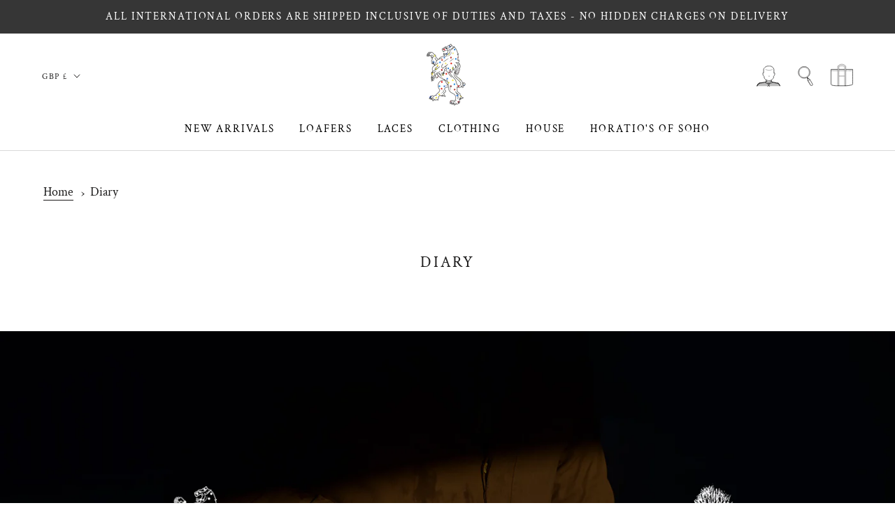

--- FILE ---
content_type: image/svg+xml
request_url: https://www.horatio-london.com/cdn/shop/files/HoratioWordmark_small.svg?v=1745503657
body_size: 2606
content:
<svg xmlns="http://www.w3.org/2000/svg" viewBox="0 0 761.21 109.09"><g fill="#12100b"><path d="m181.89 4.33c-11.93 0-21.2 4.06-27.56 12.08-6.35 8.01-9.57 20-9.57 35.65s3.22 28 9.57 35.99c3.18 3.99 7.21 7.04 11.98 9.03 4.76 1.99 10.4 3 16.75 3 11.15 0 20.09-4.05 26.58-12.04 6.47-7.99 9.75-20.04 9.75-35.84s-3.23-27.31-9.61-35.51c-6.39-8.21-15.77-12.37-27.89-12.37m-9.21 93.79c-5.06-1.86-9.24-4.85-12.44-8.88-6.04-7.6-9.11-19.26-9.11-34.66s3.06-26.72 9.11-34.34c6.02-7.59 14.49-11.28 25.9-11.28 9.51 0 16.91 2.51 22.63 7.68.03.04.06.08.1.12s.07.09.11.13c6.28 8.08 9.46 19.88 9.46 35.07s-3.23 27.54-9.6 35.39c-6.34 7.81-15.09 11.78-26.02 11.78-3.58 0-6.99-.34-10.13-1.02"></path><path d="m226.1 15.59c-6.84-6.05-14.92-10.23-24.01-12.41-6.29-2.11-13.19-3.18-20.51-3.18-15.38 0-28.4 4.72-38.69 14.04-10.31 9.33-15.54 21.87-15.54 37.27s4.99 28.2 14.81 37.71c1.29 1.54 2.64 2.98 4.03 4.29 10.43 9.82 23.92 14.79 40.11 14.79s30.27-4.98 40.52-14.81c10.28-9.85 15.49-22.88 15.49-38.72s-5.45-29.48-16.2-38.99m9.83 36.47c0 15.24-4.99 27.75-14.83 37.19s-22.98 14.22-39.05 14.22-28.64-4.78-38.65-14.22c-10.01-9.43-15.09-22.11-15.09-37.69s5.15-27.56 15.31-36.75c10.13-9.18 22.99-13.85 38.19-13.85s28.33 4.61 38.62 13.71c10.28 9.1 15.49 21.68 15.49 37.4"></path><path d="m397.23 61.83h35.43l-17.75-42.76zm34.37-.71h-26.15l13.05-31.55z"></path><path d="m570.47 3.18-5.89-.98v-.37h-97.33l-.53 24.68-.11.02.1.15v.12h.07l2.61 4.17h.37s7.07 0 7.07 0l.27-1.66c.98-5.99 2.37-10.47 4.14-13.3 1.64-2.62 3.34-4.19 5.03-4.66 1.39-.38 4.66-.84 12.34-.84h9.62v65.22c0 8.21-.23 13.5-.68 15.72-.43 2.1-1.4 3.66-2.9 4.65-1.53 1-4.39 1.51-8.5 1.51h-5.69v4.25h-.1s.1.15.1.15v.11h.08l3.01 4.05v.12h.09l.17.23v-.23h53.12v-7.32h-.14s-5.56-1.29-5.56-1.29v-.03l-5.59-.03c-1.31 0-2.51-.05-3.57-.16-1.07-.86-1.72-2.16-2-3.97-.35-2.35-.53-7.4-.53-14.99v-68h13.96c5.2 0 8.88.3 10.92.91.59.17 1.2.47 1.8.88l.07.11c1.9 2.82 3.41 7.5 4.52 13.92l.06.36.03.12h.04l2.91 4.18h2.22s4.97-.01 4.97-.01l-.59-27.43v-.36zm-47.96 2.01v70.54c0 7.73.19 12.9.56 15.37.39 2.58 1.46 4.53 3.19 5.79 1.73 1.25 4.8 1.86 9.4 1.86l4.4.02-.11 2.2h-48.31v-2.22h4.55c4.4 0 7.38-.56 9.12-1.7 1.76-1.15 2.9-2.96 3.39-5.37.48-2.32.71-7.54.71-15.95v-70.54h-15.26c-6.4 0-10.78.32-13.02.94-2.32.65-4.52 2.59-6.51 5.77-1.9 3.03-3.39 7.67-4.42 13.77h-2.29l.49-22.69h95.09l.49 22.69h-2.08c-1.13-6.34-2.68-11.01-4.61-13.89-2.02-3-4.24-4.87-6.6-5.56-2.28-.67-6.2-1.02-11.64-1.02h-16.51z"></path><path d="m111.64 97.65v-.05h-.3s-.16-.03-.16-.03v.03h-2.38c-1.31 0-2.51-.05-3.57-.16-1.07-.86-1.73-2.14-2-3.94-.35-2.31-.53-7.36-.53-15.02v-48.62c0-10.02.39-13.79.72-15.19.38-1.62 1.04-2.67 2.04-3.2.68-.36 2.71-.97 8.65-.97h3.44v-7.32h-.15l-5.76-1.31v-.04h-46.25v4.5h.1l2.71 4.27 3.17-.09h.11s1.62 0 1.62 0c3.28 0 5.77.19 7.38.56.08.29.15.58.21.87.43 2.24.65 7.35.65 15.18v19.09h-44.73v-16.35c0-10.02.39-13.79.72-15.19.38-1.62 1.05-2.67 2.04-3.2.68-.36 2.7-.97 8.57-.97h3.81v-7.04s.01-.26.01-.26l-6.03-1.38-.16-.03v.03h-45.47v4.51h.12l2.76 4.17h.21s0 0 0 0h3.81c3.3 0 5.8.19 7.41.57.08.29.16.58.22.87.45 2.24.68 7.35.68 15.17v48.61c0 8.21-.23 13.5-.68 15.72-.43 2.1-1.41 3.67-2.9 4.65-1.53 1-4.38 1.51-8.49 1.51h-3.14v4.23h-.1s.1.16.1.16v.11h.07l2.7 4.16h.32s48.56 0 48.56 0v-7.28s0-.08 0-.08l-5.91-1.27v-.05h-3.13c-1.29 0-2.48-.05-3.53-.15-1.06-.86-1.72-2.16-2.01-3.97-.37-2.28-.56-7.33-.56-15v-21.93h44.72v19.17c0 8.21-.22 13.51-.65 15.72-.41 2.1-1.37 3.67-2.86 4.64-1.53 1-4.36 1.51-8.42 1.51h-4v4.24h-.1s.1.16.1.16v.1h.06l2.57 4.17h2.45s.19 0 .19 0h46.88v-7.26s0-.23 0-.23l-5.91-1.13zm-45.11 1.09h2.87c4.35 0 7.31-.56 9.05-1.7 1.76-1.15 2.89-2.96 3.36-5.37.45-2.32.67-7.54.67-15.94v-24.48h-52.92v24.48c0 7.9.19 12.94.59 15.41.41 2.55 1.48 4.48 3.18 5.75 1.7 1.25 4.77 1.86 9.37 1.86h1.99v2.22h-43.45v-2.22h1.99c4.4 0 7.38-.56 9.12-1.7 1.76-1.15 2.9-2.96 3.39-5.37.47-2.3.7-7.66.7-15.95v-48.62c0-7.9-.24-13.08-.7-15.4-.49-2.44-1.57-4.17-3.19-5.13-1.59-.94-4.88-1.4-10.05-1.4h-1.26v-2.21h43.46v2.22h-1.26c-4.97 0-8.16.42-9.77 1.28-1.66.88-2.77 2.52-3.32 4.87-.53 2.25-.78 7.41-.78 15.78v20.23h52.9v-20.24c0-8.01-.22-13.04-.67-15.39-.47-2.45-1.53-4.17-3.16-5.14-1.59-.94-4.88-1.4-10.05-1.4h-2.06v-2.21h43.97v2.22h-.89c-5.02 0-8.24.42-9.84 1.28-1.66.88-2.77 2.52-3.32 4.87-.52 2.23-.78 7.53-.78 15.78v48.61c0 7.78.18 12.96.55 15.4.39 2.55 1.46 4.49 3.19 5.76 1.73 1.25 4.8 1.86 9.4 1.86h1.7v2.22h-43.97v-2.22z"></path><path d="m356.98 97.64v-.02h-.13s-.14-.03-.14-.03v.02s-.29-.01-.29-.01c-.95-.03-1.91-.11-2.87-.22-2.07-.75-3.99-1.77-5.71-3.02-2.78-2.02-5.59-5.98-9.48-11.47-1.66-2.34-3.54-4.99-5.72-7.93-6.92-9.33-12.33-15.64-16.52-19.28 7.32-1.5 13.14-4.3 17.32-8.3 5.16-4.95 7.77-11.01 7.77-18.02 0-6.05-2.02-11.31-6-15.66-3.89-4.25-9.03-7.34-15.27-9.19-1.66-.49-3.51-.93-5.49-1.29-.05-.02-.11-.04-.16-.05-.08-.02-.16-.05-.23-.07-5.96-1.76-13.77-2.66-23.23-2.66-5.49 0-13.07.22-22.55.66l-14.72.76v4.47h1.1l2.77 4.16h.2s2.41.01 2.41.01h1.69s.16 0 .16 0c2.39.02 4.35.14 5.83.38.1.33.19.69.26 1.05.43 2.24.65 7.34.65 15.18v48.61c0 8.22-.22 13.51-.65 15.72-.41 2.1-1.37 3.67-2.86 4.64-1.53 1-4.39 1.51-8.49 1.51h-3.79v4.24h-.1s.1.14.1.14v.12h.09l3.09 4.16.89-.03v.03h51.41v-7.32h-1.06l-5.82-1.3v-.05h-5.33c-.88 0-1.73-.02-2.52-.07-1.11-.85-1.79-2.17-2.07-4.03-.35-2.29-.53-7.34-.53-15.01v-20.03h1.97c1.4 0 2.56.13 3.47.4.99 1.12 2.16 2.5 3.48 4.1 3.33 4.08 6.59 8.41 9.7 12.87.69.98 1.48 2.13 2.34 3.39l.12.17c8.83 12.83 14.41 20.59 16.79 22.32 3.04 3.8 4.23 4.54 5.37 4.56h29.65v-7.26l-1.18-.04-5.71-1.33zm-74.01-44.49v22.57c0 7.91.18 12.95.55 15.4.39 2.55 1.44 4.49 3.15 5.75 1.7 1.25 4.79 1.86 9.44 1.86h4.18v2.22h-46.31v-2.22h2.65c4.4 0 7.38-.56 9.12-1.7 1.76-1.15 2.89-2.96 3.36-5.37.45-2.32.67-7.53.67-15.94v-48.61c0-8.02-.22-13.05-.67-15.39-.47-2.45-1.55-4.17-3.2-5.14-1.61-.94-4.91-1.4-10.08-1.4h-1.11v-2.24l13.64-.71c9.43-.44 17-.66 22.49-.66 9.35 0 17.05.88 22.9 2.61 5.8 1.72 10.55 4.57 14.11 8.46 3.54 3.87 5.33 8.56 5.33 13.94 0 6.29-2.35 11.73-6.99 16.18-4.66 4.48-11.63 7.3-20.73 8.4l-1.93.24 1.75.84c4.04 1.95 10.71 9.17 19.82 21.47 2.18 2.93 4.05 5.57 5.71 7.91 4.02 5.66 6.92 9.76 10.04 12.03 4.23 3.08 9.27 4.78 14.97 5.06v2.24h-26.09c-1.63-.27-12.22-15.64-16.74-22.21l-.14-.21c-.86-1.25-1.64-2.38-2.32-3.36-3.12-4.48-6.39-8.83-9.75-12.94-3.43-4.2-5.74-6.7-7.06-7.64-1.38-.98-3.42-1.46-6.25-1.46h-4.51z"></path><path d="m305.19 48.86c2.95-.9 5.38-2.24 7.21-3.97 1.84-1.74 3.3-4.04 4.35-6.83 1.04-2.78 1.57-6.24 1.57-10.29 0-7.07-1.8-12.83-5.36-17.1-3.59-4.31-11.39-6.5-23.21-6.5-1.79 0-3.89.1-6.26.3l-.52.04v46.43l.58-.02c3.7-.1 7.52-.24 11.34-.44 3.91-.19 7.37-.74 10.3-1.63m-14.2.67v-39.89c1.56-.1 2.98-.15 4.23-.15 7.81 0 13.72.95 17.57 2.84 2.9 3.96 4.38 9.16 4.38 15.45 0 3.91-.5 7.24-1.5 9.89-.99 2.63-2.35 4.79-4.06 6.41-1.7 1.61-3.97 2.86-6.75 3.71-2.83.86-6.21 1.4-10.02 1.58-1.27.06-2.56.13-3.84.18"></path><path d="m472 97.67v-.02l-.52-.05c-.37-.04-.75-.08-1.14-.14-.4-.21-.72-.41-.99-.62-1.46-1.13-2.65-2.72-3.53-4.75l-4.52-10.36-33.63-79.94h-.09l-5.33-1.32v-.03h-.11l-.22-.06.02.06h-3.31l-28.95 69.14c-2.16 5.09-3.28 7.79-3.51 8.5-2.97 7.64-5.55 12.71-7.65 15.08-2.04 2.3-5.22 3.8-9.46 4.46l-.48.08v4.42h.07l3.02 4.07v.1h10.45s.21 0 .21 0h22.77v-7.31l-5.91-1.32v-.05h-.57c-.42 0-.86-.02-1.35-.06-.28-.17-.52-.33-.73-.49-1.52-1.15-2.25-2.85-2.25-5.18 0-1.72.96-6.08 5.55-17.1l2.06-5.05h33.17l5.73 13.83c2.2 5.23 3.32 8.38 3.32 9.36 0 1.86-.71 3.07-2.17 3.68-1.6.67-4.79 1.01-9.47 1.01h-.57v4.5h.09l2.89 4.17h.18s42.86 0 42.86 0v-7.13l-.21-.02-5.7-1.45zm-27.19-4.77c0-1.09-1.1-4.24-3.37-9.63l-7.64-18.44h-37.84l-2.59 6.38c-3.79 9.09-5.72 15.11-5.72 17.89 0 3.01 1.04 5.32 3.09 6.88 2.01 1.52 4.61 2.31 7.73 2.33v3.08h-29.19v-3.1c4.34-.69 7.63-2.26 9.76-4.67 2.15-2.42 4.77-7.57 7.78-15.3.23-.7 1.38-3.47 3.5-8.47l28.78-68.7h2.67l33.09 78.66 4.53 10.38c1.03 2.35 2.43 4.23 4.17 5.58 1.71 1.33 4.31 2.19 7.73 2.54v3.1h-38.69v-3.08c4.7 0 7.93-.37 9.61-1.07 1.73-.72 2.6-2.18 2.6-4.33"></path><path d="m636.01 3.1-5.9-1.23v-.04h-46.47v4.5h.08l3.01 4.1v.08h4.1c3.32 0 5.83.19 7.46.58.09.31.15.59.21.86.43 2.24.65 7.35.65 15.18v48.61c0 8.21-.22 13.5-.65 15.72-.41 2.1-1.37 3.66-2.86 4.64-1.53 1-4.38 1.51-8.49 1.51h-3.5v4.32h-.01s.01.03.01.03v.16h.11l2.97 4.01v.16h.12l.08.11.07-.11h49.02v-7.32s0-.13 0-.13l-5.95-1.19-.02-.03h-3.43c-1.27 0-2.48-.05-3.58-.16-1.06-.86-1.71-2.15-1.98-3.94-.35-2.3-.53-7.35-.53-15.01v-48.65c0-10.02.39-13.79.72-15.19.38-1.62 1.05-2.67 2.04-3.2.68-.36 2.71-.97 8.65-.97h4.1v-7.32s0-.08 0-.08zm-20.85 8.82c-.51 2.18-.77 7.46-.77 15.68v48.62c0 7.9.18 12.91.55 15.33.37 2.43 1.37 4.28 2.98 5.47 1.41 1.04 4.01 1.63 7.71 1.75s.13 0 .13 0c.14 0 .26 0 .38-.01h.46l2.54.02c.08 0 .19 0 .3.02.13 0 .28.02.41.02h.02v3.08h-45.05v-3.08h2.78c4.25 0 7.24-.55 8.88-1.63 1.66-1.09 2.72-2.81 3.17-5.1.44-2.27.66-7.6.66-15.86v-48.63c0-7.87-.22-13.02-.66-15.31-.44-2.32-1.45-3.95-2.99-4.85-1.55-.9-4.78-1.34-9.87-1.34h-2.04s0-.72 0-.72v-2.41h44.36l.75.02v3.12h-1.98c-4.88 0-8.12.41-9.64 1.23-1.54.82-2.59 2.37-3.1 4.59"></path><path d="m700.81 5.31c-11.93 0-21.2 4.06-27.56 12.08-6.35 8.01-9.57 20-9.57 35.65s3.22 28 9.57 35.98c3.18 4 7.21 7.04 11.98 9.04 4.77 1.99 10.4 3.01 16.75 3.01 11.16 0 20.1-4.05 26.58-12.04 6.47-7.98 9.75-20.04 9.75-35.84s-3.23-27.31-9.61-35.51c-6.39-8.21-15.77-12.37-27.89-12.37m-9.2 93.79c-5.06-1.87-9.25-4.85-12.45-8.88-6.05-7.59-9.11-19.25-9.11-34.66s3.06-26.72 9.11-34.34c6.02-7.59 14.49-11.28 25.9-11.28 9.51 0 16.91 2.51 22.63 7.68.03.04.06.07.09.11.04.05.08.09.11.14 6.28 8.08 9.46 19.88 9.46 35.08s-3.23 27.54-9.6 35.39c-6.34 7.82-15.1 11.78-26.03 11.78-3.58 0-6.99-.34-10.13-1.02"></path><path d="m745.01 16.57c-6.84-6.05-14.92-10.23-24.01-12.41-6.28-2.11-13.19-3.18-20.51-3.18-15.38 0-28.4 4.72-38.69 14.04-10.31 9.33-15.54 21.87-15.54 37.27s4.99 28.2 14.81 37.71c1.29 1.54 2.65 2.98 4.03 4.29 10.43 9.82 23.92 14.8 40.11 14.8s30.27-4.98 40.52-14.81c10.28-9.85 15.49-22.88 15.49-38.72s-5.45-29.48-16.2-38.99m9.83 36.47c0 15.24-4.99 27.76-14.84 37.19-9.84 9.44-22.98 14.22-39.05 14.22s-28.64-4.79-38.66-14.22c-10.01-9.43-15.08-22.11-15.08-37.7s5.15-27.55 15.3-36.74c10.16-9.19 23.02-13.86 38.22-13.86s28.34 4.61 38.62 13.71 15.49 21.68 15.49 37.4"></path></g></svg>

--- FILE ---
content_type: text/javascript
request_url: https://www.horatio-london.com/cdn/shop/t/15/assets/custom.js?v=183944157590872491501745857684
body_size: -789
content:
//# sourceMappingURL=/cdn/shop/t/15/assets/custom.js.map?v=183944157590872491501745857684
